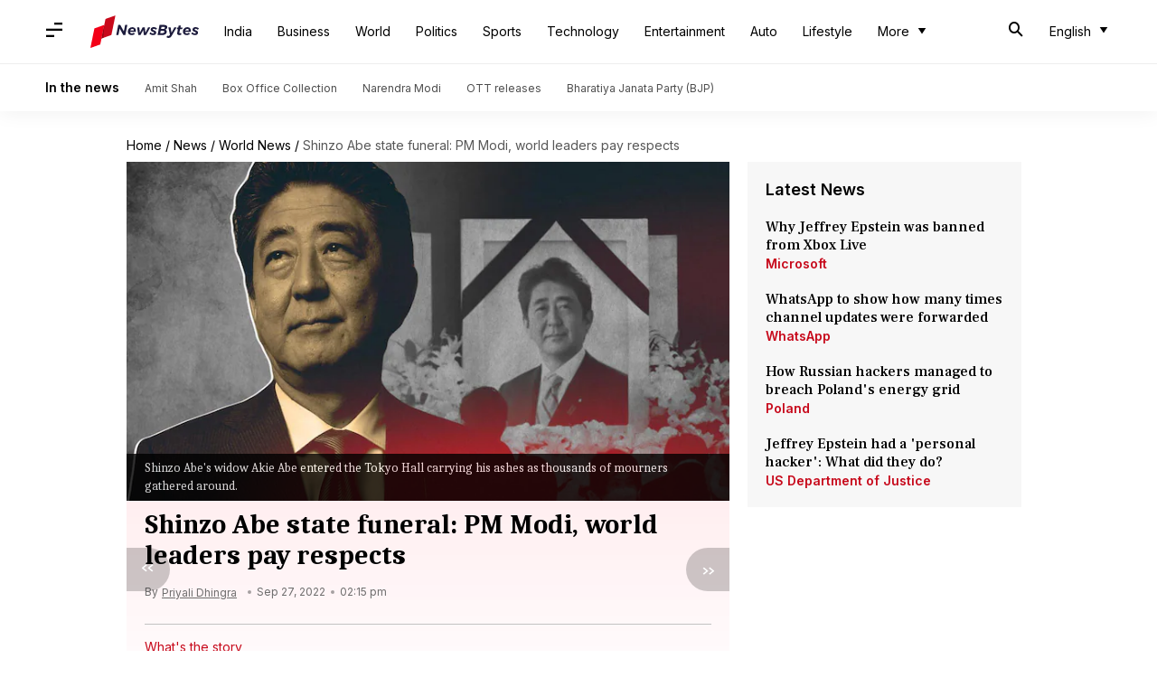

--- FILE ---
content_type: text/css
request_url: https://cf-cdn.newsbytesapp.com/assets/dynamic/build/timeline-v3b.Bu6RuEl4.css
body_size: 13379
content:
*,:before,:after{--tw-border-spacing-x: 0;--tw-border-spacing-y: 0;--tw-translate-x: 0;--tw-translate-y: 0;--tw-rotate: 0;--tw-skew-x: 0;--tw-skew-y: 0;--tw-scale-x: 1;--tw-scale-y: 1;--tw-pan-x: ;--tw-pan-y: ;--tw-pinch-zoom: ;--tw-scroll-snap-strictness: proximity;--tw-gradient-from-position: ;--tw-gradient-via-position: ;--tw-gradient-to-position: ;--tw-ordinal: ;--tw-slashed-zero: ;--tw-numeric-figure: ;--tw-numeric-spacing: ;--tw-numeric-fraction: ;--tw-ring-inset: ;--tw-ring-offset-width: 0px;--tw-ring-offset-color: #fff;--tw-ring-color: rgb(59 130 246 / .5);--tw-ring-offset-shadow: 0 0 #0000;--tw-ring-shadow: 0 0 #0000;--tw-shadow: 0 0 #0000;--tw-shadow-colored: 0 0 #0000;--tw-blur: ;--tw-brightness: ;--tw-contrast: ;--tw-grayscale: ;--tw-hue-rotate: ;--tw-invert: ;--tw-saturate: ;--tw-sepia: ;--tw-drop-shadow: ;--tw-backdrop-blur: ;--tw-backdrop-brightness: ;--tw-backdrop-contrast: ;--tw-backdrop-grayscale: ;--tw-backdrop-hue-rotate: ;--tw-backdrop-invert: ;--tw-backdrop-opacity: ;--tw-backdrop-saturate: ;--tw-backdrop-sepia: ;--tw-contain-size: ;--tw-contain-layout: ;--tw-contain-paint: ;--tw-contain-style: }::backdrop{--tw-border-spacing-x: 0;--tw-border-spacing-y: 0;--tw-translate-x: 0;--tw-translate-y: 0;--tw-rotate: 0;--tw-skew-x: 0;--tw-skew-y: 0;--tw-scale-x: 1;--tw-scale-y: 1;--tw-pan-x: ;--tw-pan-y: ;--tw-pinch-zoom: ;--tw-scroll-snap-strictness: proximity;--tw-gradient-from-position: ;--tw-gradient-via-position: ;--tw-gradient-to-position: ;--tw-ordinal: ;--tw-slashed-zero: ;--tw-numeric-figure: ;--tw-numeric-spacing: ;--tw-numeric-fraction: ;--tw-ring-inset: ;--tw-ring-offset-width: 0px;--tw-ring-offset-color: #fff;--tw-ring-color: rgb(59 130 246 / .5);--tw-ring-offset-shadow: 0 0 #0000;--tw-ring-shadow: 0 0 #0000;--tw-shadow: 0 0 #0000;--tw-shadow-colored: 0 0 #0000;--tw-blur: ;--tw-brightness: ;--tw-contrast: ;--tw-grayscale: ;--tw-hue-rotate: ;--tw-invert: ;--tw-saturate: ;--tw-sepia: ;--tw-drop-shadow: ;--tw-backdrop-blur: ;--tw-backdrop-brightness: ;--tw-backdrop-contrast: ;--tw-backdrop-grayscale: ;--tw-backdrop-hue-rotate: ;--tw-backdrop-invert: ;--tw-backdrop-opacity: ;--tw-backdrop-saturate: ;--tw-backdrop-sepia: ;--tw-contain-size: ;--tw-contain-layout: ;--tw-contain-paint: ;--tw-contain-style: }*,:before,:after{box-sizing:border-box;border-width:0;border-style:solid;border-color:#e5e7eb}:before,:after{--tw-content: ""}html,:host{line-height:1.5;-webkit-text-size-adjust:100%;-moz-tab-size:4;-o-tab-size:4;tab-size:4;font-family:ui-sans-serif,system-ui,sans-serif,"Apple Color Emoji","Segoe UI Emoji",Segoe UI Symbol,"Noto Color Emoji";font-feature-settings:normal;font-variation-settings:normal;-webkit-tap-highlight-color:transparent}body{margin:0;line-height:inherit}hr{height:0;color:inherit;border-top-width:1px}abbr:where([title]){-webkit-text-decoration:underline dotted;text-decoration:underline dotted}h1,h2,h3,h4,h5,h6{font-size:inherit;font-weight:inherit}a{color:inherit;text-decoration:inherit}b,strong{font-weight:bolder}code,kbd,samp,pre{font-family:ui-monospace,SFMono-Regular,Menlo,Monaco,Consolas,Liberation Mono,Courier New,monospace;font-feature-settings:normal;font-variation-settings:normal;font-size:1em}small{font-size:80%}sub,sup{font-size:75%;line-height:0;position:relative;vertical-align:baseline}sub{bottom:-.25em}sup{top:-.5em}table{text-indent:0;border-color:inherit;border-collapse:collapse}button,input,optgroup,select,textarea{font-family:inherit;font-feature-settings:inherit;font-variation-settings:inherit;font-size:100%;font-weight:inherit;line-height:inherit;letter-spacing:inherit;color:inherit;margin:0;padding:0}button,select{text-transform:none}button,input:where([type=button]),input:where([type=reset]),input:where([type=submit]){-webkit-appearance:button;background-color:transparent;background-image:none}:-moz-focusring{outline:auto}:-moz-ui-invalid{box-shadow:none}progress{vertical-align:baseline}::-webkit-inner-spin-button,::-webkit-outer-spin-button{height:auto}[type=search]{-webkit-appearance:textfield;outline-offset:-2px}::-webkit-search-decoration{-webkit-appearance:none}::-webkit-file-upload-button{-webkit-appearance:button;font:inherit}summary{display:list-item}blockquote,dl,dd,h1,h2,h3,h4,h5,h6,hr,figure,p,pre{margin:0}fieldset{margin:0;padding:0}legend{padding:0}ol,ul,menu{list-style:none;margin:0;padding:0}dialog{padding:0}textarea{resize:vertical}input::-moz-placeholder,textarea::-moz-placeholder{opacity:1;color:#9ca3af}input::placeholder,textarea::placeholder{opacity:1;color:#9ca3af}button,[role=button]{cursor:pointer}:disabled{cursor:default}img,svg,video,canvas,audio,iframe,embed,object{display:block;vertical-align:middle}img,video{max-width:100%;height:auto}[hidden]:where(:not([hidden=until-found])){display:none}.container{width:100%}@media (min-width: 640px){.container{max-width:640px}}@media (min-width: 768px){.container{max-width:768px}}@media (min-width: 1024px){.container{max-width:1024px}}@media (min-width: 1280px){.container{max-width:1280px}}@media (min-width: 1536px){.container{max-width:1536px}}.visible{visibility:visible}.static{position:static}.fixed{position:fixed}.absolute{position:absolute}.relative{position:relative}.sticky{position:sticky}.inset-0{top:0;right:0;bottom:0;left:0}.bottom-0{bottom:0}.bottom-24{bottom:6rem}.left-0{left:0}.left-1\/2{left:50%}.right-0{right:0}.right-6{right:1.5rem}.top-0{top:0}.top-1\/2{top:50%}.top-6{top:1.5rem}.z-10{z-index:10}.z-50{z-index:50}.-mx-2{margin-left:-.5rem;margin-right:-.5rem}.-mx-\[1\.25rem\]{margin-left:-1.25rem;margin-right:-1.25rem}.mx-2{margin-left:.5rem;margin-right:.5rem}.mx-auto{margin-left:auto;margin-right:auto}.my-4{margin-top:1rem;margin-bottom:1rem}.-mb-\[1\.25rem\]{margin-bottom:-1.25rem}.-ml-px{margin-left:-1px}.-mt-px{margin-top:-1px}.mb-3{margin-bottom:.75rem}.mb-4{margin-bottom:1rem}.ml-1{margin-left:.25rem}.ml-1\.5{margin-left:.375rem}.ml-12{margin-left:3rem}.ml-2{margin-left:.5rem}.ml-3{margin-left:.75rem}.ml-4{margin-left:1rem}.mr-2{margin-right:.5rem}.mr-3{margin-right:.75rem}.mt-10{margin-top:2.5rem}.mt-2{margin-top:.5rem}.mt-3{margin-top:.75rem}.mt-4{margin-top:1rem}.mt-5{margin-top:1.25rem}.mt-6{margin-top:1.5rem}.mt-8{margin-top:2rem}.line-clamp-2{overflow:hidden;display:-webkit-box;-webkit-box-orient:vertical;-webkit-line-clamp:2}.block{display:block}.inline-block{display:inline-block}.inline-flex{display:inline-flex}.table{display:table}.table-cell{display:table-cell}.table-row{display:table-row}.grid{display:grid}.contents{display:contents}.list-item{display:list-item}.\!hidden{display:none!important}.aspect-video{aspect-ratio:16 / 9}.h-1\/2{height:50%}.h-10{height:2.5rem}.h-12{height:3rem}.h-16{height:4rem}.h-2{height:.5rem}.h-5{height:1.25rem}.h-8{height:2rem}.h-\[400px\]{height:400px}.h-auto{height:auto}.h-full{height:100%}.max-h-\[200px\]{max-height:200px}.min-h-screen{min-height:100vh}.w-1\/2{width:50%}.w-10{width:2.5rem}.w-2\/3{width:66.666667%}.w-4{width:1rem}.w-5{width:1.25rem}.w-8{width:2rem}.w-auto{width:auto}.w-fit{width:-moz-fit-content;width:fit-content}.w-full{width:100%}.max-w-4xl{max-width:56rem}.max-w-6xl{max-width:72rem}.max-w-xl{max-width:36rem}.-translate-x-1\/2{--tw-translate-x: -50%;transform:translate(var(--tw-translate-x),var(--tw-translate-y)) rotate(var(--tw-rotate)) skew(var(--tw-skew-x)) skewY(var(--tw-skew-y)) scaleX(var(--tw-scale-x)) scaleY(var(--tw-scale-y))}.-translate-x-full{--tw-translate-x: -100%;transform:translate(var(--tw-translate-x),var(--tw-translate-y)) rotate(var(--tw-rotate)) skew(var(--tw-skew-x)) skewY(var(--tw-skew-y)) scaleX(var(--tw-scale-x)) scaleY(var(--tw-scale-y))}.-translate-y-1\/2{--tw-translate-y: -50%;transform:translate(var(--tw-translate-x),var(--tw-translate-y)) rotate(var(--tw-rotate)) skew(var(--tw-skew-x)) skewY(var(--tw-skew-y)) scaleX(var(--tw-scale-x)) scaleY(var(--tw-scale-y))}.translate-x-0{--tw-translate-x: 0px;transform:translate(var(--tw-translate-x),var(--tw-translate-y)) rotate(var(--tw-rotate)) skew(var(--tw-skew-x)) skewY(var(--tw-skew-y)) scaleX(var(--tw-scale-x)) scaleY(var(--tw-scale-y))}.translate-x-full{--tw-translate-x: 100%;transform:translate(var(--tw-translate-x),var(--tw-translate-y)) rotate(var(--tw-rotate)) skew(var(--tw-skew-x)) skewY(var(--tw-skew-y)) scaleX(var(--tw-scale-x)) scaleY(var(--tw-scale-y))}.rotate-180{--tw-rotate: 180deg;transform:translate(var(--tw-translate-x),var(--tw-translate-y)) rotate(var(--tw-rotate)) skew(var(--tw-skew-x)) skewY(var(--tw-skew-y)) scaleX(var(--tw-scale-x)) scaleY(var(--tw-scale-y))}.transform{transform:translate(var(--tw-translate-x),var(--tw-translate-y)) rotate(var(--tw-rotate)) skew(var(--tw-skew-x)) skewY(var(--tw-skew-y)) scaleX(var(--tw-scale-x)) scaleY(var(--tw-scale-y))}.cursor-default{cursor:default}.cursor-not-allowed{cursor:not-allowed}.cursor-pointer{cursor:pointer}.grid-cols-1{grid-template-columns:repeat(1,minmax(0,1fr))}.grid-cols-2{grid-template-columns:repeat(2,minmax(0,1fr))}.flex-col{flex-direction:column}.flex-wrap{flex-wrap:wrap}.items-center{align-items:center}.justify-end{justify-content:flex-end}.justify-center{justify-content:center}.justify-between{justify-content:space-between}.justify-items-center{justify-items:center}.gap-2{gap:.5rem}.gap-4{gap:1rem}.gap-6{gap:1.5rem}.space-x-2>:not([hidden])~:not([hidden]){--tw-space-x-reverse: 0;margin-right:calc(.5rem * var(--tw-space-x-reverse));margin-left:calc(.5rem * calc(1 - var(--tw-space-x-reverse)))}.space-x-3>:not([hidden])~:not([hidden]){--tw-space-x-reverse: 0;margin-right:calc(.75rem * var(--tw-space-x-reverse));margin-left:calc(.75rem * calc(1 - var(--tw-space-x-reverse)))}.space-x-4>:not([hidden])~:not([hidden]){--tw-space-x-reverse: 0;margin-right:calc(1rem * var(--tw-space-x-reverse));margin-left:calc(1rem * calc(1 - var(--tw-space-x-reverse)))}.space-y-2>:not([hidden])~:not([hidden]){--tw-space-y-reverse: 0;margin-top:calc(.5rem * calc(1 - var(--tw-space-y-reverse)));margin-bottom:calc(.5rem * var(--tw-space-y-reverse))}.space-y-4>:not([hidden])~:not([hidden]){--tw-space-y-reverse: 0;margin-top:calc(1rem * calc(1 - var(--tw-space-y-reverse)));margin-bottom:calc(1rem * var(--tw-space-y-reverse))}.break-all{word-break:break-all}.rounded{border-radius:.25rem}.rounded-full{border-radius:9999px}.rounded-lg{border-radius:.5rem}.rounded-md{border-radius:.375rem}.rounded-l-md{border-top-left-radius:.375rem;border-bottom-left-radius:.375rem}.rounded-r-md{border-top-right-radius:.375rem;border-bottom-right-radius:.375rem}.border{border-width:1px}.border-b{border-bottom-width:1px}.border-r{border-right-width:1px}.border-t{border-top-width:1px}.border-solid{border-style:solid}.border-\[\#c7091b\]{--tw-border-opacity: 1;border-color:rgb(199 9 27 / var(--tw-border-opacity, 1))}.border-blue-500{--tw-border-opacity: 1;border-color:rgb(59 130 246 / var(--tw-border-opacity, 1))}.border-gray-100{--tw-border-opacity: 1;border-color:rgb(243 244 246 / var(--tw-border-opacity, 1))}.border-gray-200{--tw-border-opacity: 1;border-color:rgb(229 231 235 / var(--tw-border-opacity, 1))}.border-gray-300{--tw-border-opacity: 1;border-color:rgb(209 213 219 / var(--tw-border-opacity, 1))}.border-gray-400{--tw-border-opacity: 1;border-color:rgb(156 163 175 / var(--tw-border-opacity, 1))}.bg-\[\#00000066\]{background-color:#0006}.bg-\[\]{background-color:}.bg-black{--tw-bg-opacity: 1;background-color:rgb(0 0 0 / var(--tw-bg-opacity, 1))}.bg-gray-100{--tw-bg-opacity: 1;background-color:rgb(243 244 246 / var(--tw-bg-opacity, 1))}.bg-gray-200{--tw-bg-opacity: 1;background-color:rgb(229 231 235 / var(--tw-bg-opacity, 1))}.bg-gray-300{--tw-bg-opacity: 1;background-color:rgb(209 213 219 / var(--tw-bg-opacity, 1))}.bg-gray-50{--tw-bg-opacity: 1;background-color:rgb(249 250 251 / var(--tw-bg-opacity, 1))}.bg-inherit{background-color:inherit}.bg-transparent{background-color:transparent}.bg-white{--tw-bg-opacity: 1;background-color:rgb(255 255 255 / var(--tw-bg-opacity, 1))}.bg-opacity-40{--tw-bg-opacity: .4}.bg-opacity-90{--tw-bg-opacity: .9}.bg-gradient-to-b{background-image:linear-gradient(to bottom,var(--tw-gradient-stops))}.bg-gradient-to-t{background-image:linear-gradient(to top,var(--tw-gradient-stops))}.from-black\/70{--tw-gradient-from: rgb(0 0 0 / .7) var(--tw-gradient-from-position);--tw-gradient-to: rgb(0 0 0 / 0) var(--tw-gradient-to-position);--tw-gradient-stops: var(--tw-gradient-from), var(--tw-gradient-to)}.from-transparent{--tw-gradient-from: transparent var(--tw-gradient-from-position);--tw-gradient-to: rgb(0 0 0 / 0) var(--tw-gradient-to-position);--tw-gradient-stops: var(--tw-gradient-from), var(--tw-gradient-to)}.to-gray-100{--tw-gradient-to: #f3f4f6 var(--tw-gradient-to-position)}.to-transparent{--tw-gradient-to: transparent var(--tw-gradient-to-position)}.object-cover{-o-object-fit:cover;object-fit:cover}.p-2\.5{padding:.625rem}.p-4{padding:1rem}.p-6{padding:1.5rem}.px-12{padding-left:3rem;padding-right:3rem}.px-2{padding-left:.5rem;padding-right:.5rem}.px-3\.5{padding-left:.875rem;padding-right:.875rem}.px-4{padding-left:1rem;padding-right:1rem}.px-5{padding-left:1.25rem;padding-right:1.25rem}.px-6{padding-left:1.5rem;padding-right:1.5rem}.py-10{padding-top:2.5rem;padding-bottom:2.5rem}.py-2{padding-top:.5rem;padding-bottom:.5rem}.py-3{padding-top:.75rem;padding-bottom:.75rem}.py-4{padding-top:1rem;padding-bottom:1rem}.py-5{padding-top:1.25rem;padding-bottom:1.25rem}.pb-4{padding-bottom:1rem}.pb-5{padding-bottom:1.25rem}.pb-6{padding-bottom:1.5rem}.pl-3\.5{padding-left:.875rem}.pl-4{padding-left:1rem}.pr-3\.5{padding-right:.875rem}.pt-10{padding-top:2.5rem}.pt-4{padding-top:1rem}.pt-5{padding-top:1.25rem}.pt-8{padding-top:2rem}.text-center{text-align:center}.font-sans{font-family:ui-sans-serif,system-ui,sans-serif,"Apple Color Emoji","Segoe UI Emoji",Segoe UI Symbol,"Noto Color Emoji"}.text-2xl{font-size:1.5rem;line-height:2rem}.text-3xl{font-size:1.875rem;line-height:2.25rem}.text-4xl{font-size:2.25rem;line-height:2.5rem}.text-\[50px\]{font-size:50px}.text-base{font-size:1rem;line-height:1.5rem}.text-lg{font-size:1.125rem;line-height:1.75rem}.text-sm{font-size:.875rem;line-height:1.25rem}.text-xl{font-size:1.25rem;line-height:1.75rem}.text-xs{font-size:.75rem;line-height:1rem}.font-bold{font-weight:700}.font-light{font-weight:300}.font-medium{font-weight:500}.font-semibold{font-weight:600}.uppercase{text-transform:uppercase}.capitalize{text-transform:capitalize}.leading-3{line-height:.75rem}.leading-4{line-height:1rem}.leading-5{line-height:1.25rem}.leading-6{line-height:1.5rem}.leading-7{line-height:1.75rem}.leading-\[0\]{line-height:0}.leading-\[18px\]{line-height:18px}.tracking-normal{letter-spacing:0em}.tracking-wider{letter-spacing:.05em}.text-black{--tw-text-opacity: 1;color:rgb(0 0 0 / var(--tw-text-opacity, 1))}.text-blue-600{--tw-text-opacity: 1;color:rgb(37 99 235 / var(--tw-text-opacity, 1))}.text-blue-700{--tw-text-opacity: 1;color:rgb(29 78 216 / var(--tw-text-opacity, 1))}.text-blue-800{--tw-text-opacity: 1;color:rgb(30 64 175 / var(--tw-text-opacity, 1))}.text-gray-200{--tw-text-opacity: 1;color:rgb(229 231 235 / var(--tw-text-opacity, 1))}.text-gray-300{--tw-text-opacity: 1;color:rgb(209 213 219 / var(--tw-text-opacity, 1))}.text-gray-400{--tw-text-opacity: 1;color:rgb(156 163 175 / var(--tw-text-opacity, 1))}.text-gray-500{--tw-text-opacity: 1;color:rgb(107 114 128 / var(--tw-text-opacity, 1))}.text-gray-600{--tw-text-opacity: 1;color:rgb(75 85 99 / var(--tw-text-opacity, 1))}.text-gray-700{--tw-text-opacity: 1;color:rgb(55 65 81 / var(--tw-text-opacity, 1))}.text-gray-800{--tw-text-opacity: 1;color:rgb(31 41 55 / var(--tw-text-opacity, 1))}.text-gray-900{--tw-text-opacity: 1;color:rgb(17 24 39 / var(--tw-text-opacity, 1))}.text-red-500{--tw-text-opacity: 1;color:rgb(239 68 68 / var(--tw-text-opacity, 1))}.text-white{--tw-text-opacity: 1;color:rgb(255 255 255 / var(--tw-text-opacity, 1))}.underline{text-decoration-line:underline}.antialiased{-webkit-font-smoothing:antialiased;-moz-osx-font-smoothing:grayscale}.opacity-50{opacity:.5}.shadow{--tw-shadow: 0 1px 3px 0 rgb(0 0 0 / .1), 0 1px 2px -1px rgb(0 0 0 / .1);--tw-shadow-colored: 0 1px 3px 0 var(--tw-shadow-color), 0 1px 2px -1px var(--tw-shadow-color);box-shadow:var(--tw-ring-offset-shadow, 0 0 #0000),var(--tw-ring-shadow, 0 0 #0000),var(--tw-shadow)}.shadow-lg{--tw-shadow: 0 10px 15px -3px rgb(0 0 0 / .1), 0 4px 6px -4px rgb(0 0 0 / .1);--tw-shadow-colored: 0 10px 15px -3px var(--tw-shadow-color), 0 4px 6px -4px var(--tw-shadow-color);box-shadow:var(--tw-ring-offset-shadow, 0 0 #0000),var(--tw-ring-shadow, 0 0 #0000),var(--tw-shadow)}.shadow-md{--tw-shadow: 0 4px 6px -1px rgb(0 0 0 / .1), 0 2px 4px -2px rgb(0 0 0 / .1);--tw-shadow-colored: 0 4px 6px -1px var(--tw-shadow-color), 0 2px 4px -2px var(--tw-shadow-color);box-shadow:var(--tw-ring-offset-shadow, 0 0 #0000),var(--tw-ring-shadow, 0 0 #0000),var(--tw-shadow)}.shadow-sm{--tw-shadow: 0 1px 2px 0 rgb(0 0 0 / .05);--tw-shadow-colored: 0 1px 2px 0 var(--tw-shadow-color);box-shadow:var(--tw-ring-offset-shadow, 0 0 #0000),var(--tw-ring-shadow, 0 0 #0000),var(--tw-shadow)}.ring-gray-300{--tw-ring-opacity: 1;--tw-ring-color: rgb(209 213 219 / var(--tw-ring-opacity, 1))}.filter{filter:var(--tw-blur) var(--tw-brightness) var(--tw-contrast) var(--tw-grayscale) var(--tw-hue-rotate) var(--tw-invert) var(--tw-saturate) var(--tw-sepia) var(--tw-drop-shadow)}.transition{transition-property:color,background-color,border-color,text-decoration-color,fill,stroke,opacity,box-shadow,transform,filter,backdrop-filter;transition-timing-function:cubic-bezier(.4,0,.2,1);transition-duration:.15s}.transition-all{transition-property:all;transition-timing-function:cubic-bezier(.4,0,.2,1);transition-duration:.15s}.transition-colors{transition-property:color,background-color,border-color,text-decoration-color,fill,stroke;transition-timing-function:cubic-bezier(.4,0,.2,1);transition-duration:.15s}.transition-shadow{transition-property:box-shadow;transition-timing-function:cubic-bezier(.4,0,.2,1);transition-duration:.15s}.duration-1000{transition-duration:1s}.duration-150{transition-duration:.15s}.duration-300{transition-duration:.3s}.ease-in-out{transition-timing-function:cubic-bezier(.4,0,.2,1)}.font-primary{font-family:var(--primary-font)}.font-secondary{font-family:var(--secondary-font)}.font-tertiary{font-family:var(--tertiary-font)}@media screen and (min-width: 768px){#header-nav .m-icon{padding-left:0}}@media screen and (max-width: 1024px){.hidden-in-touch{display:none}}.nbadvt-sticky{position:fixed;left:0;right:0;bottom:0;z-index:20;height:3rem;width:100%;align-items:center;justify-content:center;display:flex}.advt-embed{flex-direction:column;--tw-bg-opacity: 1;background-color:rgb(255 255 255 / var(--tw-bg-opacity, 1));display:flex}.nbadvt-sticky .advt-embed{background-color:transparent;overflow:scroll;scrollbar-width:none}.nbadvt-sticky .advt-embed .nbadvt{background-color:transparent;min-height:auto!important}.advt-embed .nbadvt,.advt-embed .nbadvt>div{flex-direction:column;align-items:center;justify-content:center;display:flex}.advt-embed .nbadvt>:first-child{height:auto;width:auto}.advt-embed .nbadvt{--tw-bg-opacity: 1;background-color:rgb(238 237 237 / var(--tw-bg-opacity, 1));min-height:300px}.partner-page .advt-embed:first-child .nbadvt,.main-event .advt-embed .nbadvt{min-height:340px}.advt-embed div p{margin-top:1rem;text-align:center;font-size:.75rem;line-height:1rem;margin-bottom:5px;font-family:var(--tertiary-font);color:var(--text-dove-grey)}.advt-final .advt-embed:first-child>div:first-child{max-height:unset}.advt-final{flex-direction:column;align-items:center;justify-content:center;padding-top:1.25rem;display:flex;padding-bottom:50px}aside .advt-embed{margin-bottom:.625rem}.advt-final .advt-embed{width:100%}aside .advt-embed div p,.main-event .advt-embed div p{margin:0;--tw-bg-opacity: 1;background-color:rgb(238 237 237 / var(--tw-bg-opacity, 1));padding-top:1rem;padding-bottom:1rem;padding-bottom:5px}.place-holder{align-items:flex-start;justify-content:center;border-radius:10px;padding:.875rem 1rem 1rem;font-family:var(--tertiary-font);display:flex;width:calc(100% - 50px)}.place-holder .svg-container{position:relative;margin-right:1rem;height:72px;width:97px;padding-right:1rem;border-right:1px solid rgba(0,0,0,.1)}.place-holder .svg-container svg{position:absolute}.place-holder .svg-container .text{text-align:right;font-size:19px;font-weight:800;line-height:1.3;--tw-text-opacity: 1;color:rgb(151 4 18 / var(--tw-text-opacity, 1))}.place-holder .pl-desc{font-size:.875rem;line-height:1.25rem;font-family:var(--tertiary-font);width:calc(100% - 120px);color:#333!important;word-break:break-word}.OUTBRAIN .ob-widget-header{display:none!important}#ob-sticky{--tw-bg-opacity: 1;background-color:rgb(255 255 255 / var(--tw-bg-opacity, 1))}.taboola-advt-container{height:100%;width:100%;padding-top:1.25rem}.taboola-advt-container>div{height:100%;min-height:250px;width:100%;border-radius:14px;--tw-bg-opacity: 1;background-color:rgb(255 255 255 / var(--tw-bg-opacity, 1));--tw-shadow: 0 0 10px 4px rgba(0,0,0,.06);--tw-shadow-colored: 0 0 10px 4px var(--tw-shadow-color);box-shadow:var(--tw-ring-offset-shadow, 0 0 #0000),var(--tw-ring-shadow, 0 0 #0000),var(--tw-shadow);outline-color:1px solid rgba(0,0,0,.05)}.bg-advt :first-child{--tw-bg-opacity: 1;background-color:rgb(255 255 255 / var(--tw-bg-opacity, 1))}*,*:before,*:after{box-sizing:border-box}a,p{--tw-text-opacity: 1;color:rgb(0 0 0 / var(--tw-text-opacity, 1));text-decoration-line:none}body,hr,h1,h2,h3,h4,p,ul{margin:0;padding:0}.hidden{display:none}img{width:100%}.content-wrapper{flex-direction:column;display:flex}@media (min-width: 1024px){.content-wrapper{flex-direction:row-reverse}}.content-wrapper main{width:100%}@media (min-width: 1024px){.content-wrapper main{width:66.666667%}}.content-wrapper aside{width:100%}@media (min-width: 768px){.content-wrapper aside{margin-top:1.25rem}}@media (min-width: 1024px){.content-wrapper aside{width:33.333333%;padding-left:1.25rem;padding-right:.625rem}}.content-wrapper aside>div:not(.advt-embed){display:none}@media (min-width: 1024px){.content-wrapper aside>div:not(.advt-embed){display:block}.content-wrapper main aside{display:none}}.content-wrapper main aside>div:not(.advt-embed){display:block}.px-pr-4{padding-left:4%;padding-right:4%}@media screen and (min-width: 768px){.content-wrapper{width:92%;max-width:1200px;margin-left:auto;margin-right:auto}}:root{--bg-primary: #fff;--bg-dark: #f7f7f7;--bg-acadia: #4d4d4d;--bg-dove-grey: #6e6d6d;--bg-light-pink: #ffeef0;--bg-pale-lavender: #edecee;--bg-default-dk: #f30017;--bg-zircon: #e3e4e7;--bg-ink-dk: #000;--bg-light-red: #ffeff0;--bg-brand: #f30017;--text-ink-dk: #000;--text-lt: #222222;--text-suva-grey: #8b8b8b;--text-kermit-green-dk: #275601;--text-primary: #fff;--text-dove-grey: #6e6d6d;--text-brand: #f30017;--text-venetian-red: #c7091b;--text-lt-grey: #edecee;--text-night-rider: #333;--text-acadia: #4d4d4d;--text-link: #064893;--text-dummy: #064893}.cl-ink-dk{--tw-text-opacity: 1;color:rgb(0 0 0 / var(--tw-text-opacity, 1))}.drdown-box{position:absolute;width:100%;overflow-x:hidden;overflow-y:scroll;--tw-bg-opacity: 1;background-color:rgb(255 255 255 / var(--tw-bg-opacity, 1));padding-top:.625rem;padding-bottom:.625rem;min-width:160px;max-height:230px;box-shadow:0 10px 24px #0000001a;overflow:-moz-scrollbars-none;-ms-overflow-style:none;animation-duration:.1s;animation-fill-mode:both;animation-name:slideInDownPd;z-index:1}.drdown-box::-webkit-scrollbar{width:0}.drdown-parent{font-family:var(--primary-font);overflow:initial;display:inline-block;position:relative}.drdown-parent .b-sel{display:inline-block;padding:14px 0;background-color:transparent}.drdown-parent .d-icon{font-size:16px;margin-left:6px}.drdown-parent .drdown-selector{border-width:0px;--tw-text-opacity: 1;color:rgb(0 0 0 / var(--tw-text-opacity, 1));font-family:var(--primary-font);display:inline-block;cursor:pointer;padding:14px 0;background-color:transparent}.drdown-parent .drdown-selector .label{font-size:.875rem;line-height:1.25rem;font-family:var(--primary-font);font-family:var(--tertiary-font);color:#222}.drdown-parent .drdown-selector .title{font-size:.875rem;line-height:1.25rem;font-family:var(--tertiary-font)}.drdown-parent .drdown-box{width:100%;overflow:scroll;overflow-x:hidden;overflow:-moz-scrollbars-none;-ms-overflow-style:none}.drdown-parent .drdown-box::-webkit-scrollbar{width:0}.drdown-parent .drdown-box{animation-duration:.2s;animation-fill-mode:both;position:absolute;z-index:1;background-color:#fff;min-width:160px;max-height:230px;padding-top:10px;padding-bottom:10px;border-radius:10px;box-shadow:0 10px 24px #0000001a}.drdown-parent .drdown-box>a{display:block;padding:.75rem 1.25rem;font-family:var(--tertiary-font);color:#4d4d4d}.drdown-parent .drdown-box>a:hover{font-size:.875rem;line-height:1.25rem;font-family:var(--tertiary-font);background-color:#edf5ff;color:#000}.drdown-selector:hover+.drdown-box,.drdown-parent:hover .drdown-box{display:block}.drdown-selector *{pointer-events:none}.drdown-selector-hoverable:hover .drdown-box{display:block!important}.ent-fade-in{animation-name:fadeIn}input[type=text]{font-size:16px}.hidden,#header-nav .top-bar[data-search=off].touch-screen .search-bar{display:none}.box-shdw-header{box-shadow:0 2px 22px #0000000f}#header-nav .s-icon{padding:.875rem 1rem;margin:2px 10px 0 0;font-size:16px}#header-nav .top-bar.lg-screen[data-search=off] .search-bar{display:none}#header-nav .sd-upper{padding:16px 20px 30px}#header-nav .sd-upper .c-icon{padding:14px;font-size:22px;cursor:pointer}#header-nav .sd-upper .lg-bttn{color:#fff;background-color:#0053b3;border-radius:10px;text-align:center;padding:14px 30px;cursor:pointer}#header-nav .sd-upper .sg-img{border-radius:50%;width:50px;height:50px}#header-nav .c-accordion{padding:20px 20px 30px}body[data-side-drawer=on] #header-nav .side-nav,body[data-side-drawer=on] .complete-tint{display:block!important}.ovr-hidden{overflow:hidden}@keyframes slideInLeft{0%{transform:translate3d(-100%,0,0);visibility:visible}to{transform:translateZ(0)}}.ent-slide-left{animation-name:slideInLeft}@keyframes slideInDownMg{0%{margin-top:0;opacity:0}to{margin-top:10px;opacity:1}}.ent-slide-down-mg{animation-name:slideInDownMg}#header-nav .top-bar.lg-screen ul[data-cname=list-hdBttns] li:first-child{margin-left:14px}#header-nav .top-bar.lg-screen ul[data-cname=list-hdBttns] li{display:inline-block}#header-nav .top-bar.lg-screen ul[data-cname=list-hdBttns] li .sel{display:block;background-color:#fff;padding:10px 14px;border-radius:10px;color:#000;cursor:pointer}#header-nav .top-bar.touch-screen[data-search=off] .search-bar{display:none}#header-nav .top-bar.touch-screen[data-search=on] .search-bar{display:flex}#header-nav .top-bar.lg-screen[data-search=on] .first-tier{display:none}.search-bar input:focus-visible{outline-width:0}@keyframes slideInDownPd{0%{padding-top:0;opacity:0}to{padding-top:10px;opacity:1}}@keyframes fadeIn{0%{opacity:0}to{opacity:1}}.drdown-box .hoverable-item:hover{background-color:#edf5ff}.drdown-box .hoverable-item{display:block;padding:.75rem 1.25rem;font-size:.875rem;line-height:1.25rem;font-family:var(--tertiary-font);color:#4d4d4d}.drdown-box .hoverable-item:hover{color:#000}.drdown-box .hoverable-item.selected{background-color:#edf5ff}.drdown-box.right{right:0}.drdown-selector-hoverable{position:relative;display:inline-block;font-family:var(--primary-font)}.drdown-selector-hoverable .selector{display:block;cursor:pointer;--tw-bg-opacity: 1;background-color:rgb(255 255 255 / var(--tw-bg-opacity, 1));padding:.625rem .875rem;--tw-text-opacity: 1;color:rgb(0 0 0 / var(--tw-text-opacity, 1));border-radius:10px}.drdown-selector-hoverable .selector:hover{background-color:#edf5ff}.selector-label{font-size:.875rem;line-height:1.25rem;line-height:18px;font-family:var(--tertiary-font)}.selector .title-container{display:flex}.selector-title{font-size:.875rem;line-height:1.25rem;line-height:18px;font-family:var(--tertiary-font)}.nb-icon-drop-more{margin-left:.375rem;font-size:.875rem;line-height:1.25rem}@media screen and (min-width: 768px){.cover-card-title{font-size:30px;line-height:34px;font-weight:600;letter-spacing:.1px}}#header-nav{--tw-bg-opacity: 1;background-color:rgb(255 255 255 / var(--tw-bg-opacity, 1))}#header-nav .top-nav .clickable-logo{margin-left:30px}.clickable-logo .title{display:block;width:120px}.search-bar input{width:100%;border-width:0px;font-size:1rem;line-height:1.5rem;font-family:var(--tertiary-font)}.search-bar .nb-icon-cancel{color:#222}.search-bar{font-size:1rem;line-height:1.5rem;font-family:var(--tertiary-font)}.search-bar .s-query{width:100%;padding:12px 0}.second-tier{position:relative;border-bottom:1px solid #eeeded}.second-tier .wrapper{padding-top:.625rem;padding-bottom:.625rem}.wrapper .wrapper-item{flex-wrap:wrap;align-items:center;display:flex}.root-title .second-tier{margin-right:.875rem;font-size:.875rem;line-height:1.25rem;font-family:var(--tertiary-font)}.wrapper-item .sep,.wrapper-item .link-item{font-size:.875rem;line-height:1.25rem;font-family:var(--tertiary-font)}.link-item.selected{font-weight:700}.wrapper-item .gd-tint-white-white0-white100-half{position:absolute;right:0;top:0;bottom:0;width:16.666667%}.animation-dur-scale-3{animation-duration:.3s;animation-fill-mode:both}.animation-dur-scale-4{animation-duration:.4s;animation-fill-mode:both}.hide-native-scrollbar{overflow:-moz-scrollbars-none;-ms-overflow-style:none}.hide-native-scrollbar::-webkit-scrollbar{width:0}.solid-tint-black-black80{position:fixed;top:0;bottom:0;left:0;right:0;z-index:3;height:100%;width:100%;animation-name:fadeIn;animation-duration:.3s;animation-fill-mode:both;display:none;background:#000c}.side-nav{position:fixed;top:0;bottom:0;left:0;z-index:4;width:100%;overflow:scroll;overflow-x:hidden;--tw-bg-opacity: 1;background-color:rgb(255 255 255 / var(--tw-bg-opacity, 1));font-family:var(--primary-font);animation-duration:.3s;animation-fill-mode:both;overflow:-moz-scrollbars-none;-ms-overflow-style:none}.side-nav::-webkit-scrollbar{width:0}.side-nav{max-width:380px}#header-nav .side-nav ul.list-sprofiles li>a{padding-left:14px;padding-right:14px;font-size:20px;color:#000}.side-nav .logo-container{align-items:center;justify-content:space-between;display:flex}.side-nav .clickable-logo{padding-top:.625rem;padding-bottom:.625rem}.side-nav ul{list-style-type:none}.side-nav .d-link{color:#064893}#header-nav .top-bar.touch-screen .search-bar .cr-icon{font-size:24px;padding:12px;margin-left:12px}.login-module{margin-top:1.25rem}.login-module .login{font-size:.875rem;line-height:1.25rem;font-weight:700;font-family:var(--tertiary-font)}.login-module .signed-in-user{align-items:flex-start;display:flex}.user{margin-left:.625rem;flex-direction:column;font-size:.875rem;line-height:1.25rem;font-weight:700;--tw-text-opacity: 1;color:rgb(0 0 0 / var(--tw-text-opacity, 1));font-family:var(--tertiary-font);display:flex}.user .userText{text-transform:uppercase;--tw-text-opacity: 1;color:rgb(0 0 0 / var(--tw-text-opacity, 1))}.text-logout{margin-top:.125rem;cursor:pointer;font-size:.75rem;line-height:1rem;font-weight:700;font-family:var(--tertiary-font);color:#064893}.other-links,.app-link,.social-profiles{padding-left:1.25rem;padding-right:1.25rem;padding-bottom:30px;padding-top:30px}.social-profiles .title{font-family:var(--tertiary-font);color:#4d4d4d}.social-profiles ul{display:flex;padding-top:24px;margin-left:-15px;margin-right:-15px}#header-nav .nb-icon-facebook:after{background-image:url(https://www.svgrepo.com/show/503338/facebook.svg)}#header-nav .nb-icon-twitter:after{background-image:url(https://www.svgrepo.com/show/503575/social-twitter.svg)}#header-nav .nb-icon-linkedin:after{background-image:url(https://www.svgrepo.com/show/503573/social-linkedin.svg)}.s-s-lk{color:#064893}.s-s-lk .icon{margin-left:6px}.app-link a{display:flex;color:var(--text-link)}.app-link a .title{font-size:.875rem;line-height:1.25rem;font-weight:700;font-family:var(--tertiary-font)}.alice-blue-bg-hover:hover{background-color:#edf5ff}.accordion-slab .title{display:block;cursor:pointer;padding:.625rem .625rem 1.25rem;font-size:1rem;line-height:1.5rem;font-weight:700;font-family:var(--tertiary-font)}.accordion-slab .title:hover{background-color:#edf5ff}.accordion-slab .title{border-radius:10px;font-weight:600}.accordion-slab .accordian-selector{display:flex;cursor:pointer;flex-direction:row;flex-wrap:wrap;justify-content:space-between;padding:.625rem}.accordion-slab .accordian-selector:hover{background-color:#edf5ff}.accordion-slab .accordian-selector{display:flex;border-radius:10px}.accordion-slab .accordian-selector .title{font-size:1.125rem;line-height:1.75rem;font-weight:700;font-family:var(--tertiary-font)}.nb-icon-drop-more{font-size:1rem;line-height:1rem;height:18px}.depth-indicator{display:block;cursor:pointer;padding:.625rem;font-size:.875rem;line-height:1.25rem}.depth-indicator:hover{background-color:#edf5ff}.depth-indicator{border-radius:10px}.other-links .title{font-size:.875rem;line-height:1.25rem;font-family:var(--tertiary-font);color:#222}.other-links ul{flex-direction:column;display:flex}ul li a{display:flex}ul li a title{font-size:.875rem;line-height:1.25rem;font-weight:700;font-family:var(--tertiary-font)}.social-profiles{padding-left:1.25rem;padding-right:1.25rem;padding-bottom:30px;padding-top:30px}.social-profiles .title{font-size:.875rem;line-height:1.25rem;font-family:var(--tertiary-font);color:#222}.p-story-events .event-card .content p,.p-story-events .event-card p.content{overflow-wrap:break-word;font-size:1.25rem;line-height:1.75rem;line-height:26px}@media (min-width: 768px){.p-story-events .event-card .content p,.p-story-events .event-card p.content{font-size:1.125rem;line-height:1.75rem;line-height:26px}}.p-story-events .event-card .ticker{padding-bottom:0}@media (min-width: 768px){.p-story-events .event-card h3{font-size:1.25rem;line-height:1.75rem;line-height:26px}}.p-story-events .event-card h3{padding-top:0}.instagram-media{margin-top:1.25rem;margin-bottom:1.25rem}#footer{margin-top:1.25rem;--tw-bg-opacity: 1;background-color:rgb(0 0 0 / var(--tw-bg-opacity, 1));padding-bottom:3rem;--tw-text-opacity: 1;color:rgb(255 255 255 / var(--tw-text-opacity, 1))}#footer a{--tw-text-opacity: 1;color:rgb(255 255 255 / var(--tw-text-opacity, 1))}#footer .supporting-links{flex-direction:row;padding-top:2rem;margin-left:-10px;margin-right:-10px}#footer .supporting-links .item{width:100%;flex-direction:row;flex-wrap:wrap;font-size:.875rem;line-height:1.25rem;font-family:var(--tertiary-font);display:flex}#footer .supporting-links .item a{display:block;padding-left:.625rem;padding-right:.625rem;min-width:50px;margin-top:18px;color:#8b8b8b}#footer .links-container{flex-direction:row;flex-wrap:wrap;padding-top:.625rem;--tw-text-opacity: 1;color:rgb(255 255 255 / var(--tw-text-opacity, 1));display:flex;margin-left:-10px;margin-right:-10px}#footer .links-container a{margin-top:.625rem;padding-left:.625rem;padding-right:.625rem;font-size:.875rem;line-height:1.25rem;font-family:var(--tertiary-font);min-width:50px}#footer .text{padding-top:1.25rem;font-size:.875rem;line-height:1.25rem;font-family:var(--tertiary-font);color:#8b8b8b}#footer .social-profiles{flex-direction:row;flex-wrap:wrap;padding-top:.625rem;padding-right:.625rem;padding-left:0;display:flex;margin-left:-10px;margin-right:-10px;color:#8b8b8b}#footer .social-profiles .title{margin-top:.625rem;padding-left:.625rem;padding-right:.625rem;font-size:.875rem;line-height:1.25rem;--tw-text-opacity: 1;color:rgb(255 255 255 / var(--tw-text-opacity, 1));font-family:var(--tertiary-font)}#footer .social-profiles a{margin-top:.625rem;align-items:center;padding-left:.625rem;padding-right:.625rem;display:flex}#footer .social-profiles a>*{pointer-events:none}#footer .footer-text{padding-top:3rem;font-size:.875rem;line-height:1.25rem;font-family:var(--tertiary-font)}@media (min-width: 768px){#footer .footer-text{padding-top:1.75rem}}#footer .footer-text{color:#8b8b8b}#footer .social-links{flex-direction:row;flex-wrap:wrap;justify-content:space-between;padding-top:1.75rem;display:flex}.social-share{margin-top:1.25rem;width:100%;justify-content:center;display:flex}.social-share .item{padding-left:.625rem;padding-right:.625rem}.social-share .item a{height:2.5rem;width:2.5rem;align-items:center;justify-content:center;border-radius:9999px;--tw-text-opacity: 1;color:rgb(0 0 0 / var(--tw-text-opacity, 1));display:flex;background-color:#f2f2f2}.social-share .item a .icon-item{font-size:1rem;line-height:1.5rem}#footer-aligned-banner{margin-top:1.25rem;margin-bottom:-1.25rem;padding-top:1.25rem;padding-bottom:1.25rem}@media (min-width: 768px){#footer-aligned-banner{padding-top:0;padding-bottom:0}}#footer-aligned-banner{background-color:#bec8c9}.banner-wrapper{width:92%;max-width:1200px;margin-left:auto;margin-right:auto}.banner-wrapper .content{align-items:center;justify-content:space-between;--tw-text-opacity: 1;color:rgb(0 0 0 / var(--tw-text-opacity, 1));padding-left:4%;padding-right:4%;display:flex}@media (min-width: 768px){.banner-wrapper .content{padding-left:0;padding-right:0}}.banner-wrapper .content .items{flex-grow:1;flex-direction:column;justify-content:space-around;display:flex}@media (min-width: 768px){.banner-wrapper .content .items{flex-direction:row}}.banner-wrapper .content .items .item{margin-top:.625rem;font-size:1.125rem;line-height:1.75rem;font-family:var(--primary-font)}.banner-wrapper .content .items .item:first-child{margin-top:0}@media (min-width: 768px){.banner-wrapper .content .items .item{margin-top:0}}.banner-wrapper .content .fig-container{height:100px;width:33.333333%}@media (min-width: 768px){.banner-wrapper .content .fig-container{width:16.666667%}}.banner-wrapper .content .fig-container figure{height:100%;background-position:center;background-size:cover;background-repeat:no-repeat}@media screen and (min-width: 1024px){#header-nav .top-nav .clickable-logo{margin-left:15px}.sticky-button.navigation-events,.sticky-button.simplify{right:calc(calc(100% - min(92%,1000px)) /2 + calc(min(92%,1000px)/ 3) + 40px)}}.nav-an{position:sticky;width:100%;align-items:center;justify-content:space-between;display:flex}@media (min-width: 1024px){.nav-an{max-width:1000px}}.nav-an{z-index:50;bottom:4.125rem}.nav-an .item>svg{height:1.25rem;width:1.25rem;--tw-text-opacity: 1;color:rgb(255 255 255 / var(--tw-text-opacity, 1))}.nav-an .item{height:3rem;align-items:center;justify-content:center;transition-property:all;transition-timing-function:cubic-bezier(.4,0,.2,1);transition-duration:.3s;display:flex;overflow:hidden}.nav-an .item:hover{--tw-bg-opacity: 1;background-color:rgb(220 38 38 / var(--tw-bg-opacity, 1))}.nav-an .item{width:3rem;transition-property:width,background-color}.nav-an .next.item{padding-right:.75rem;padding-left:.75rem}.nav-an .next.item span{font-size:.875rem;line-height:1.25rem;font-weight:500;--tw-text-opacity: 1;color:rgb(255 255 255 / var(--tw-text-opacity, 1));font-family:var(--tertiary-font);margin-top:5px;white-space:nowrap;opacity:0;width:0;padding-left:0;transition:opacity .6s ease,width .6s ease,padding-left .6s ease}.nav-an .next.item span.expanded{width:38px;opacity:1;padding-left:10px}.nav-an .next.item:hover,.nav-an .next.item:has(span:not([style*="display: none"])){width:auto;min-width:3rem}.nav-an .next.item:hover span,.nav-an .next.item:has(span:not([style*="display: none"])) span{transform:translate(0)}.nav-an .prev{border-top-right-radius:9999px;border-bottom-right-radius:9999px}.nav-an .next{border-top-left-radius:9999px;border-bottom-left-radius:9999px}.p-story-heading .info,.main-event .info{margin-bottom:1rem;flex-direction:row;justify-content:space-between;padding-left:1rem;padding-right:1rem;padding-top:.5rem;display:flex;font-family:Helvetica;opacity:.8}.p-story-heading .info .category,.main-event .info .category{display:flex;flex-direction:row}.p-story-heading .info .category>:not([hidden])~:not([hidden]),.main-event .info .category>:not([hidden])~:not([hidden]){--tw-space-x-reverse: 0;margin-right:calc(.25rem * var(--tw-space-x-reverse));margin-left:calc(.25rem * calc(1 - var(--tw-space-x-reverse)))}.p-story-heading .info .category,.main-event .info .category{font-size:.75rem;line-height:1rem;font-family:var(--tertiary-font);display:flex}.p-story-heading .tag-container,.main-event .tag-container{position:absolute;bottom:0;margin-bottom:1.5rem;align-items:center;--tw-bg-opacity: 1;background-color:rgb(0 0 0 / var(--tw-bg-opacity, 1));padding:.375rem 1.25rem;font-size:.75rem;line-height:1rem;--tw-text-opacity: 1;color:rgb(255 255 255 / var(--tw-text-opacity, 1));opacity:.8;font-family:var(--tertiary-font);display:flex}.p-story-heading .tag,.main-event .tag{padding-right:.25rem;font-weight:600;font-family:var(--tertiary-font);display:flex}.p-story-heading .timestamp,.main-event .timestamp{font-family:var(--tertiary-font)}.v3a .main-event .timestamp{font-size:.75rem;line-height:1rem;font-weight:400}.p-story-heading .title-container,.main-event .title-container{position:relative;border-radius:.75rem;--tw-bg-opacity: 1;background-color:rgb(255 255 255 / var(--tw-bg-opacity, 1));padding:1rem;padding-bottom:0;margin-top:-20px}.p-story-heading .content{padding-left:1rem;padding-right:1rem;padding-bottom:1.25rem}.p-story-heading .content p,.p-story-heading .content{overflow-wrap:break-word;line-height:26px;font-family:var(--secondary-font);font-size:min(6vw,18px)}.main-event img{display:none}.instagram-media,.twitter-tweet{overflow-wrap:break-word}.instagram-media{border-width:0px;--tw-bg-opacity: 1;background-color:rgb(255 255 255 / var(--tw-bg-opacity, 1));padding:0;box-shadow:0 0 1px #00000080,0 1px 10px #00000026;border-radius:3px;max-width:658px;min-width:235px;width:calc(100% - 2px);width:-webkit-calc(100% - 2px);margin:1px}.p-story-events{border-width:1px;border-left-width:0px;border-right-width:0px;border-style:solid;--tw-border-opacity: 1;border-color:rgb(209 213 219 / var(--tw-border-opacity, 1));padding-left:1.25rem;padding-right:1.25rem;padding-bottom:.25rem;font-family:var(--secondary-font)}.p-story-events .advt-embed .ticker{margin-left:0;width:100%;justify-content:center;background-image:none}.p-story-events .advt-embed .ticker .nbadvt-title{padding-left:0;color:#6e6d6d}.p-story-events .event-card{margin-top:1.25rem;flex-direction:column;border-width:1px;border-top-width:0px;border-bottom-width:0px;border-style:solid;--tw-border-opacity: 1;border-color:rgb(209 213 219 / var(--tw-border-opacity, 1));--tw-bg-opacity: 1;background-color:rgb(255 255 255 / var(--tw-bg-opacity, 1));padding:.625rem 1rem 1rem;display:flex;border-bottom:0;border-top:0;margin-left:0;margin-right:0;box-shadow:0 4px 16px #6e6d6d26;border-radius:6px}.p-story-events .event-card .ticker,.p-story-events .advt-embed .ticker{position:relative;width:-moz-max-content;width:max-content;flex-direction:row;align-items:center;padding-left:1rem;display:flex;margin-left:-16px;background-image:linear-gradient(to right,#ffeff1,#fff);height:22px}.p-story-events .event-card .ticker p,.p-story-events .advt-embed .ticker p.nbadvt-title{margin-top:0;text-align:center;font-size:.875rem;line-height:1.25rem;line-height:18px;font-family:var(--tertiary-font);color:var(--text-venetian-red)}.p-story-events .event-card .ticker span{position:absolute;left:0;margin-left:-1.23rem;height:1.25rem;width:.375rem;border-radius:.5rem;background:var(--text-venetian-red)}.p-story-events .event-card h3{margin-top:.25rem;margin-bottom:.5rem;font-size:1.25rem;line-height:1.75rem;font-weight:600;--tw-text-opacity: 1;color:rgb(51 51 51 / var(--tw-text-opacity, 1));font-family:var(--primary-font)}.p-story-events .event-card .content{margin-bottom:1rem;display:flex;flex-direction:column}.p-story-events .event-card .content>:not([hidden])~:not([hidden]){--tw-space-y-reverse: 0;margin-top:calc(.75rem * calc(1 - var(--tw-space-y-reverse)));margin-bottom:calc(.75rem * var(--tw-space-y-reverse))}.p-story-events .event-card .content{display:flex}.p-story-heading p.content,.p-story-events .event-card p.content,.main-event p.content,.p-story-events .event p.content{display:inline-block;white-space:pre-line}.p-story-events .event-card .content,.p-story-events .event-card .content p,.p-story-events .event .content,.p-story-events .event .content p{overflow-wrap:break-word;font-size:1.125rem;line-height:1.75rem;line-height:26px;--tw-text-opacity: 1;color:rgb(34 34 34 / var(--tw-text-opacity, 1))}.p-story-events .event-card .content p a,.p-story-events .event-card .content a{color:var(--text-link);text-decoration:underline!important}.p-story-events .end{position:relative;flex-direction:column;align-items:center;justify-content:space-between;display:flex}.p-story-events .end hr{border-color:#d7d7d7}.p-story-events .card-stats,.stats-final .card-stats{width:100%;justify-content:center;padding-top:.75rem;font-size:.875rem;line-height:1.25rem;font-weight:600;font-family:var(--tertiary-font);display:flex;border-top:1px solid #d7d7d7}.p-story-events .advt-embed{margin-top:1.25rem;flex-direction:column;justify-content:space-between;border-top-width:0px;border-bottom-width:0px;border-style:solid;--tw-border-opacity: 1;border-color:rgb(209 213 219 / var(--tw-border-opacity, 1));--tw-bg-opacity: 1;background-color:rgb(255 255 255 / var(--tw-bg-opacity, 1));padding:.625rem 1rem 1rem;display:flex;border-bottom:0;border-top:0;margin-left:0;margin-right:0;box-shadow:0 4px 16px #6e6d6d26;border-radius:6px}.p-story-events .poll{margin-bottom:2rem;display:flex;flex-direction:column}.p-story-events .poll>:not([hidden])~:not([hidden]){--tw-space-y-reverse: 0;margin-top:calc(1rem * calc(1 - var(--tw-space-y-reverse)));margin-bottom:calc(1rem * var(--tw-space-y-reverse))}.p-story-events .poll{display:flex}.p-story-events .poll .progress-bar{position:absolute;top:0;left:0;right:0;height:100%;transition:width .5s ease-out;width:0%}.p-story-events .poll .event{display:flex;flex-direction:column}.p-story-events .poll .event>:not([hidden])~:not([hidden]){--tw-space-y-reverse: 0;margin-top:calc(.5rem * calc(1 - var(--tw-space-y-reverse)));margin-bottom:calc(.5rem * var(--tw-space-y-reverse))}.p-story-events .poll .event{border-width:1px;border-style:solid;padding:1rem;font-family:var(--tertiary-font);display:flex;border-color:var(--text-lt-grey)}.p-story-events .poll .event a{display:flex;flex-direction:row;align-items:center;justify-content:center}.p-story-events .poll .event a>:not([hidden])~:not([hidden]){--tw-space-x-reverse: 0;margin-right:calc(.5rem * var(--tw-space-x-reverse));margin-left:calc(.5rem * calc(1 - var(--tw-space-x-reverse)))}.p-story-events .poll .event a{font-size:1.125rem;line-height:1.75rem;font-weight:600;display:flex}.p-story-events .poll .event a img{width:33.333333%;-o-object-fit:cover;object-fit:cover}.p-story-events .poll .aux-text{font-family:var(--tertiary-font);color:var(--text-link)}.p-story-events .poll .poll-card-option{position:relative;flex-direction:row;justify-content:space-between;border-width:1px;border-style:solid;--tw-bg-opacity: 1;background-color:rgb(255 255 255 / var(--tw-bg-opacity, 1));padding:.875rem 1rem;font-family:var(--tertiary-font);display:flex;border-color:var(--text-lt-grey)}.p-story-events .poll .poll-card-option .title{z-index:1;font-size:.875rem;line-height:1.25rem;font-weight:700;color:var(--text-link)}.p-story-events .poll .event .img-container{display:flex;flex-direction:row}.p-story-events .poll .event .img-container>:not([hidden])~:not([hidden]){--tw-space-x-reverse: 0;margin-right:calc(.5rem * var(--tw-space-x-reverse));margin-left:calc(.5rem * calc(1 - var(--tw-space-x-reverse)))}.p-story-events .poll .event .img-container{display:flex}.p-story-events .poll .poll-card-option .subtitle{z-index:1}.p-story-events .poll-result{font-family:var(--tertiary-font);color:var(--text-suva-grey)}.p-story-events .scroll-top{margin-top:1.25rem;cursor:pointer;align-items:center;justify-content:center;font-size:.875rem;line-height:1.25rem;font-weight:600;font-family:var(--tertiary-font);display:flex}.p-story-events .scroll-top span{margin-left:.25rem;color:var(--text-venetian-red)}.breadcrumbs{overflow:hidden;text-overflow:ellipsis;white-space:nowrap;padding-top:1.25rem;font-size:.875rem;line-height:1.25rem;flex-direction:column;display:flex}@media (min-width: 1024px){.breadcrumbs{flex-direction:row-reverse}}.breadcrumbs main{width:100%}@media (min-width: 1024px){.breadcrumbs main{width:66.666667%}}.breadcrumbs aside{width:100%}@media (min-width: 768px){.breadcrumbs aside{margin-top:1.25rem}}@media (min-width: 1024px){.breadcrumbs aside{width:33.333333%;padding-left:1.25rem;padding-right:.625rem}}.breadcrumbs aside>div:not(.advt-embed){display:none}@media (min-width: 1024px){.breadcrumbs aside>div:not(.advt-embed){display:block}.breadcrumbs main aside{display:none}}.breadcrumbs main aside>div:not(.advt-embed){display:block}.breadcrumbs{padding-left:4%;padding-right:4%}@media screen and (min-width: 768px){.breadcrumbs{width:92%;max-width:1200px;margin-left:auto;margin-right:auto}}.breadcrumbs{margin-top:.625rem}@media (min-width: 1024px){.breadcrumbs{max-width:1000px}}.breadcrumbs{overflow:hidden}.breadcrumbs aside{margin-top:0}@media (min-width: 768px){.breadcrumbs{padding-left:0;padding-right:0}}.breadcrumbs{display:block;color:#575757;font-family:var(--tertiary-font);line-height:1rem}.breadcrumbs .item{--tw-text-opacity: 1;color:rgb(0 0 0 / var(--tw-text-opacity, 1))}body,hr,h1,p{margin:0}.hidden{display:none!important}.flex{display:flex}.p-header-container{padding-bottom:50px}.p-header{position:fixed;top:0;left:0;z-index:10;height:-moz-max-content;height:max-content;width:100%;flex-direction:column;--tw-bg-opacity: 1;background-color:rgb(255 255 255 / var(--tw-bg-opacity, 1));display:flex}.p-header .logo{flex-direction:row;justify-content:center;padding:.375rem;display:flex}.arrow{animation:2s infinite bounce}.h-advt{margin-top:.625rem;width:100%;flex-direction:column;align-items:center;justify-content:center;display:flex}.timeline .advt-embed:first-child .nbadvt{max-height:336px}.advt-final .advt-embed:first-child .nbadvt{max-height:unset}.partner-page{margin-left:auto;margin-right:auto;--tw-border-opacity: 1;border-color:rgb(0 0 0 / var(--tw-border-opacity, 1))}.partner-page.timeline{margin-top:0}.p-title{font-size:1.125rem;line-height:1.75rem;font-weight:600}hr{border-width:0px;border-top-width:1px;border-style:solid;--tw-border-opacity: 1;border-color:rgb(194 194 194 / var(--tw-border-opacity, 1))}.p-story-heading{flex-direction:column;line-height:26px;display:flex;font-family:Georgia}.p-story-heading .card-img{position:relative;aspect-ratio:16 / 9}.p-story-heading .card-img iframe{position:absolute;top:0;left:0;height:100%;width:100%}.p-story-heading .card-img,.main-event .card-img{position:relative;aspect-ratio:16 / 9}.p-story-heading .card-img img,.main-event .card-img img{aspect-ratio:16 / 9;width:100%;-o-object-fit:cover;object-fit:cover}.p-story-heading .card-img .back-drop,.main-event .card-img .back-drop{position:absolute;top:0;bottom:0;left:0;right:0;background-color:#0006}.p-story-heading .card-img .nb-icon-video-play-button,.main-event .card-img .nb-icon-video-play-button{position:absolute;--tw-translate-x: -50%;--tw-translate-y: -50%;transform:translate(var(--tw-translate-x),var(--tw-translate-y)) rotate(var(--tw-rotate)) skew(var(--tw-skew-x)) skewY(var(--tw-skew-y)) scaleX(var(--tw-scale-x)) scaleY(var(--tw-scale-y));font-size:50px;--tw-text-opacity: 1;color:rgb(255 255 255 / var(--tw-text-opacity, 1));top:50%;left:50%}.p-story-heading .card-img .info,.main-event .card-img .info{position:absolute;bottom:.375rem;left:0;display:flex}.p-story-heading .card-img .info>:not([hidden])~:not([hidden]),.main-event .card-img .info>:not([hidden])~:not([hidden]){--tw-space-x-reverse: 0;margin-right:calc(.25rem * var(--tw-space-x-reverse));margin-left:calc(.25rem * calc(1 - var(--tw-space-x-reverse)))}.p-story-heading .card-img .info,.main-event .card-img .info{--tw-bg-opacity: 1;background-color:rgb(0 0 0 / var(--tw-bg-opacity, 1));padding:.375rem .625rem;font-size:.75rem;line-height:1rem;--tw-text-opacity: 1;color:rgb(255 255 255 / var(--tw-text-opacity, 1));display:flex;font-family:Helvetica}.p-story-heading .card-img img{aspect-ratio:16 / 9;width:100%;-o-object-fit:cover;object-fit:cover}.p-story-heading .card-img .back-drop{position:absolute;top:0;bottom:0;left:0;right:0;background-color:#0006}.p-story-heading .card-img .nb-icon-video-play-button{position:absolute;--tw-translate-x: -50%;--tw-translate-y: -50%;transform:translate(var(--tw-translate-x),var(--tw-translate-y)) rotate(var(--tw-rotate)) skew(var(--tw-skew-x)) skewY(var(--tw-skew-y)) scaleX(var(--tw-scale-x)) scaleY(var(--tw-scale-y));font-size:50px;--tw-text-opacity: 1;color:rgb(255 255 255 / var(--tw-text-opacity, 1));top:50%;left:50%}.p-story-heading .card-img .info{position:absolute;bottom:.375rem;left:0;display:flex}.p-story-heading .card-img .info>:not([hidden])~:not([hidden]){--tw-space-x-reverse: 0;margin-right:calc(.25rem * var(--tw-space-x-reverse));margin-left:calc(.25rem * calc(1 - var(--tw-space-x-reverse)))}.p-story-heading .card-img .info{--tw-bg-opacity: 1;background-color:rgb(0 0 0 / var(--tw-bg-opacity, 1));padding:.375rem .625rem;font-size:.75rem;line-height:1rem;--tw-text-opacity: 1;color:rgb(255 255 255 / var(--tw-text-opacity, 1));display:flex;font-family:Helvetica}.p-story-heading .info{margin-bottom:1rem;flex-direction:row;justify-content:space-between;padding-left:1rem;padding-right:1rem;padding-top:.5rem;display:flex;font-family:Helvetica;opacity:.8}.p-story-heading .info .category{display:flex;flex-direction:row}.p-story-heading .info .category>:not([hidden])~:not([hidden]){--tw-space-x-reverse: 0;margin-right:calc(.25rem * var(--tw-space-x-reverse));margin-left:calc(.25rem * calc(1 - var(--tw-space-x-reverse)))}.p-story-heading .info .category{font-size:.75rem;line-height:1rem;font-family:var(--tertiary-font);display:flex}.p-story-heading h1{font-weight:600;line-height:30px;font-family:var(--primary-font);font-size:min(7vw,24px)}.p-story-heading .title-container .title{flex-direction:column;align-items:center;border-radius:.375rem;padding:.75rem;display:flex;background-image:linear-gradient(to left,#ffeff100,#ffeff1)}.p-story-heading .tag-container{position:absolute;bottom:0;margin-bottom:1.5rem;align-items:center;--tw-bg-opacity: 1;background-color:rgb(0 0 0 / var(--tw-bg-opacity, 1));padding:.375rem 1.25rem;font-size:.75rem;line-height:1rem;--tw-text-opacity: 1;color:rgb(255 255 255 / var(--tw-text-opacity, 1));opacity:.8;font-family:var(--tertiary-font);display:flex}.separator{margin-left:.375rem;margin-right:.375rem;height:.25rem;width:.25rem;border-radius:9999px;--tw-bg-opacity: 1;background-color:rgb(255 255 255 / var(--tw-bg-opacity, 1));opacity:.5}.p-story-heading .tag{padding-right:.25rem;font-weight:600;font-family:var(--tertiary-font);display:flex}.p-story-heading .timestamp{font-family:var(--tertiary-font)}.p-story-heading .title-container{position:relative;border-radius:.75rem;--tw-bg-opacity: 1;background-color:rgb(255 255 255 / var(--tw-bg-opacity, 1));padding:1rem;padding-bottom:0;margin-top:-20px}.p-story-heading .cover-card-img{width:100%;display:none}.p-story-heading .title-container hr{margin-top:.75rem;height:0px;width:100%;border-top:1px solid #c7091b}.p-story-heading .title-container .tag-container{width:100%;flex-direction:column;padding-top:.75rem;display:flex}.p-story-heading .title-container .tag{padding-right:0;font-size:.875rem;line-height:1.25rem;font-weight:600;font-family:var(--tertiary-font)}.p-story-heading .title-container .timestamp{padding-right:.625rem;font-size:.75rem;line-height:1rem;font-family:var(--tertiary-font)}.p-story-heading .subtitle{padding-left:1rem;padding-right:1rem;padding-top:1.25rem;font-size:.875rem;line-height:1.25rem;line-height:18px;font-family:var(--tertiary-font)}.p-story-heading .content{padding:.25rem 1rem 1.25rem}.p-story-heading .content p,.p-story-heading .content{margin-top:.625rem;overflow-wrap:break-word;line-height:26px;font-family:var(--secondary-font);font-size:min(6vw,18px)}.p-story-heading .end{display:flex;flex-direction:row;align-items:center;justify-content:center}.p-story-heading .end>:not([hidden])~:not([hidden]){--tw-space-x-reverse: 0;margin-right:calc(.5rem * var(--tw-space-x-reverse));margin-left:calc(.5rem * calc(1 - var(--tw-space-x-reverse)))}.p-story-heading .end{padding:1rem 1.25rem;font-weight:600;font-family:var(--tertiary-font);display:flex}.p-story-heading hr{flex-grow:1}.p-story-heading .end .more{display:flex;align-items:center;justify-content:center}.p-story-heading .end .more>:not([hidden])~:not([hidden]){--tw-space-x-reverse: 0;margin-right:calc(.5rem * var(--tw-space-x-reverse));margin-left:calc(.5rem * calc(1 - var(--tw-space-x-reverse)))}.p-story-heading .end .more{font-family:var(--tertiary-font);display:flex}.p-story-heading .end .more .icon{height:2rem;width:2rem;flex-direction:column;align-items:center;justify-content:center;border-radius:9999px;border-width:1px;border-style:solid;--tw-border-opacity: 1;border-color:rgb(229 231 235 / var(--tw-border-opacity, 1));--tw-bg-opacity: 1;background-color:rgb(255 255 255 / var(--tw-bg-opacity, 1));line-height:1;display:flex}.sticky-button{display:none}@media screen and (min-width: 768px){.p-story-heading h1{font-size:30px;line-height:34px}}.v3a h1{--tw-text-opacity: 1;color:rgb(255 255 255 / var(--tw-text-opacity, 1));font-family:var(--secondary-font);font-size:min(7vw,28px)}.v3a .p-story-heading .title-container,.v3a .main-event .title-container{position:absolute;bottom:0;width:100%;border-radius:0;padding-left:.625rem;padding-right:.625rem;--tw-text-opacity: 1;color:rgb(255 255 255 / var(--tw-text-opacity, 1));background:linear-gradient(180deg,transparent,#000)}.v3a .main-event .title-container{padding-left:0;padding-right:0}.v3a .main-event .title-container h1{color:#fff}.v3a .main-event{background-color:#fff3f4}.p-story-heading .subtitle,.p-story-heading .content{padding-left:.625rem;padding-right:.625rem}.v3a .p-story-heading .title{display:block;background-color:transparent;padding-left:0;padding-right:0;padding-top:0;padding-bottom:.625rem;--tw-text-opacity: 1;color:rgb(255 255 255 / var(--tw-text-opacity, 1));line-height:30px;font-weight:600;background-image:none;font-family:var(--secondary-font)}.v3a .p-story-heading .tag-container,.v3a .main-event .tag-container{margin-bottom:.375rem;flex-direction:row;align-items:center;background-color:transparent;padding-top:.375rem;padding-bottom:.375rem;padding-left:0;padding-right:0;font-size:.875rem;line-height:1.25rem;--tw-text-opacity: 1;color:rgb(255 255 255 / var(--tw-text-opacity, 1));opacity:1;display:flex;position:relative!important;font-family:var(--secondary-font)}.v3a .main-event .tag-container{padding-left:1.25rem;padding-right:1.25rem}.v3a .main-event .tag-container .tag{font-size:.75rem;line-height:1rem}.v3a .p-story-heading .content p a,.v3a .p-story-heading p.content a{color:#000;text-decoration:none}.p-story-heading .advt-embed{margin-top:.625rem}.v3a .nbadvt>div>div{display:flex;align-items:center;justify-content:center;flex-direction:column}.v3a .nbadvt>div .place-holder{flex-direction:row}body,h3,h1,p,hr,ul{margin:0;padding:0}a{text-decoration:none;color:#000}button{border:none}aside{width:100%}@media (min-width: 1024px){aside{width:33.333333%;padding-left:.625rem;padding-right:.625rem}}.content-wrapper{margin-top:.625rem}.v3a article{background-image:linear-gradient(to bottom,#ffeef0 calc(.5625*min(660px,100vw)),#fff0 85vh)}@media (min-width: 1024px){.v3b article{width:66.666667%}}.wrapper-events-list{flex-direction:column;display:flex}@media (min-width: 1024px){.wrapper-events-list{flex-direction:row}}h1.cover-card-title{--tw-text-opacity: 1;color:rgb(0 0 0 / var(--tw-text-opacity, 1))}@media (min-width: 768px){h1.cover-card-title{font-size:1.875rem;line-height:2.25rem;line-height:34px}}.tag-credits-container .creator .creator-title{margin-left:.25rem;margin-bottom:0;text-align:center;font-size:.75rem;line-height:1rem;font-family:var(--tertiary-font);color:#6e6d6d}.tag-credits-container .creator{margin-left:.375rem;margin-right:.375rem;align-items:center;text-decoration-line:none;display:flex}.tag-credits-container .creator .subtitle{padding-right:0;font-size:.75rem;line-height:1rem;color:#6e6d6d}.tag-credits-container .creator:first-child{margin-left:0}.tag-credits-container .separator{background-color:#4d4d4d}.slab-logo-item a img,.slab-logo-item a svg,.clickable-logo img,.clickable-logo svg{height:36px;pointer-events:none}.wrapper{max-width:1200px;width:92%;margin-left:auto;margin-right:auto}.first-tier{font-size:.875rem;line-height:1.25rem;font-family:var(--primary-font)}#header-nav .top-nav{width:100%;z-index:3;background-color:#fff;position:fixed;top:0}#header-nav .top-bar.lg-screen{height:70px;display:flex}#header-nav .top-bar.lg-screen ul[data-cname=list-hdBttns]{display:flex;list-style-type:none}#header-nav .top-bar.lg-screen .search-bar{display:flex;align-items:center;justify-content:space-between;padding-top:20px;padding-bottom:20px;width:100%}#header-nav .top-bar.touch-screen .search-bar{display:flex;align-items:center;justify-content:space-between;padding-left:4%;padding-right:4%}#header-nav .top-bar.touch-screen .lt-box{align-items:center;display:flex;min-width:110px;position:absolute;right:0}@media (min-width: 1024px){.hidden-lg{display:none}}.lt-box.lg{justify-content:space-between}#header-nav .top-bar.touch-screen{height:56px;position:relative}.top-bar.touch-screen[data-search=on] .first-tier{display:none}.top-bar.touch-screen .first-tier{position:absolute;top:0;bottom:0;left:4%;right:4%}.top-bar.lg-screen .first-tier{width:100%;height:100%;position:relative;display:flex;align-items:center}.top-bar.lg-screen .first-tier .lt-box{position:absolute;right:0;justify-content:center;min-width:120px}.slab-logo-item{position:relative;height:100%;align-items:center;display:flex}.slab-logo-item a{margin-left:.625rem;padding-top:.375rem;padding-bottom:.375rem}.p-story-heading hr{margin-left:1.25rem;margin-right:1.25rem;margin-top:1rem}.p-story-heading figure{margin:0}.p-story-heading .picture-container{position:relative;width:100%;padding-top:56.25%}.p-story-heading .picture-container img{display:block;width:100%}.p-story-heading .picture-container figcaption{position:absolute;bottom:0;--tw-bg-opacity: 1;background-color:rgb(0 0 0 / var(--tw-bg-opacity, 1));padding:.375rem 1.25rem;font-size:.875rem;line-height:1.25rem;--tw-text-opacity: 1;color:rgb(255 255 255 / var(--tw-text-opacity, 1));opacity:.8;font-family:var(--secondary-font);width:100%}.p-story-heading .picture-container picture{position:absolute;top:0;left:0;right:0;bottom:0}.p-story-heading .content,.p-story-heading .subtitle{padding-left:1.25rem;padding-right:1.25rem;padding-bottom:0}.p-story-heading .subtitle{padding-top:1rem;font-family:var(--tertiary-font)}.p-story-heading .content p,.p-story-heading p.content{overflow-wrap:break-word;font-size:1.25rem;line-height:1.75rem;line-height:26px}@media (min-width: 768px){.p-story-heading .content p,.p-story-heading p.content{font-size:1.125rem;line-height:1.75rem;line-height:26px}}.v3a .p-story-events{--tw-bg-opacity: 1;background-color:rgb(255 255 255 / var(--tw-bg-opacity, 1));padding-left:1.25rem;padding-right:1.25rem;padding-top:1.25rem;border-bottom:0;border-top:0}@media (min-width: 768px){.v3a .p-story-events h3{font-size:1.25rem;line-height:1.75rem;line-height:26px}}.v3a .p-story-events h3{font-family:var(--secondary-font);font-size:22px;line-height:26px}.tag-credits-container{margin-top:.625rem;margin-bottom:.375rem;flex-direction:row;align-items:center;padding-left:.625rem;padding-right:.625rem;display:flex;color:#6e6d6d}.tag-credits-container .tag{flex-direction:row;font-size:.75rem;line-height:1rem;font-weight:700;display:flex;font-family:var(--tertiary-font)}.creator-snapshot{align-items:center;justify-content:center;font-size:.75rem;line-height:1rem;display:flex;font-family:var(--tertiary-font)}.creator .subtitle{padding-top:0;padding-left:.625rem;text-align:center;font-size:.75rem;line-height:1rem;font-family:var(--tertiary-font)}.snapshot-container{align-items:center;display:flex}.cover-card-title{margin-left:1.25rem;margin-right:1.25rem;margin-top:.625rem;--tw-text-opacity: 1;color:rgb(0 0 0 / var(--tw-text-opacity, 1));font-size:min(7vw,27px);line-height:32px;font-weight:600;letter-spacing:0;font-family:var(--primary-font)}.partner-page.timeline{padding-top:56px}.br-t-1p-white-smoke{border-top:1px solid #eeeded}.supporting-header{padding-top:.875rem;padding-bottom:.875rem;border-top:1px solid #eeeded}.wrapper-item{align-items:center;display:flex;margin-left:-15px;margin-right:-15px}.wrapper-item .title{padding-left:.875rem;padding-right:.875rem;font-size:.875rem;line-height:1.25rem;font-weight:700;--tw-text-opacity: 1;color:rgb(0 0 0 / var(--tw-text-opacity, 1));font-family:var(--tertiary-font)}.wrapper-item .item{padding-left:.875rem;padding-right:.875rem}.wrapper-item .item a{font-size:.75rem;line-height:1rem;font-family:var(--tertiary-font);color:#4d4d4d}#header-nav .m-icon{padding:1rem;font-size:18px}.v3a .p-story-heading .content p a,.v3a .p-story-heading p.content a{color:var(--text-link)}@media screen and (max-width: 1024.9px){.hidden-in-touch{display:none}}@media screen and (min-width: 1024px){.partner-page.timeline{padding-top:118.8px}}@media screen and (min-width: 768px){.partner-page{width:92%;max-width:1000px;margin-left:auto;margin-right:auto}#header-nav .m-icon{padding-left:0}}.arrow-right{margin-left:0}.sticky-button{width:unset;height:unset}.sticky-button.navigation-events{padding:1rem;min-width:52px;bottom:70px}.sticky-button.simplify{bottom:134px}.sticky-button.simplify .icon img{width:20px;height:20px}.sticky-button.navigation-events.expanded{height:52px;bottom:70px}.sticky-button.simplify.next-expanded{bottom:164px}.sticky-button.navigation-events.expanded,.sticky-button.simplify.expanded{width:-moz-max-content;width:max-content;min-width:52px;padding-right:22px}.sticky-button.simplify.show.next-expanded{bottom:134px}.sticky-button.navigation-events.expanded .icon{padding:0;background:none}.v3a .p-story-events .event-card .content p a,.v3a .p-story-events .event-card p.content a{color:var(--text-link)!important}.summary-card .advt-embed{display:none}@media screen and (min-width: 1024px){.sticky-button.navigation-events,.sticky-button.simplify{right:calc(calc(100% - min(92%,1000px)) /2 + calc(min(92%,1000px)/ 3) + 40px)}}.summary-card-parent{top:0}.summary-card-parent .back-drop{position:fixed;top:0;left:0;z-index:3;background:#0009;-webkit-backdrop-filter:blur(5px);backdrop-filter:blur(5px);width:100vw;height:100vh}.summary-card{position:fixed;left:0;right:0;top:0;bottom:0;z-index:6;margin:auto;height:-moz-max-content;height:max-content;--tw-bg-opacity: 1;background-color:rgb(255 255 255 / var(--tw-bg-opacity, 1));padding-top:1rem;padding-bottom:1rem;width:360px;border-radius:10px}.simplify-loading,.simplify-content{overflow:-moz-scrollbars-none;-ms-overflow-style:none;height:450px;overflow-y:scroll;overflow-x:hidden;list-style-type:disc}.simplify-content .contents{padding-left:1rem;display:flex}.simplify-loading::-webkit-scrollbar,.simplify-content::-webkit-scrollbar{width:0}.summary-card .title-container{margin-bottom:.25rem;align-items:center;justify-content:space-between;border-radius:.375rem;padding-left:.5rem;display:flex;background-image:linear-gradient(to right,#ffeff1,#ffeff100)}.simplify-content li::marker{color:red}.simplify-content li{padding-top:1rem}.simplify-content .title{width:100%;align-items:center;font-size:.875rem;line-height:1.25rem;font-family:var(--tertiary-font);display:flex;color:#c7091b}.simplify-content .content{font-size:1.125rem;line-height:1.75rem;line-height:26px;font-family:var(--secondary-font)}.summary-card .hr{height:0px;width:100%;border-top:1px solid #c2c2c2 pb-3.5}.simplify-loading-title,.simplify-content-title{border-radius:.375rem;padding:.75rem;font-size:1rem;line-height:1.5rem;font-family:var(--tertiary-font)}.simplify-content-title span:last-child{color:var(--text-venetian-red)}.title-container .title{align-items:center;justify-content:center;display:flex}.title-container .title .svg-container{align-items:center;justify-content:center;font-size:1.125rem;line-height:1.75rem;display:flex}.title-container .title .svg-container img{width:16px}.title-container .nb-icon-cancel{cursor:pointer;border-radius:9999px;--tw-bg-opacity: 1;background-color:rgb(255 255 255 / var(--tw-bg-opacity, 1));padding-left:.625rem;padding-right:.625rem;padding-top:.5rem;font-size:1.125rem;line-height:1.75rem;border:solid .8px #d7d7d7;padding-bottom:3px}.title-container .close-button{cursor:pointer;border-radius:9999px;--tw-bg-opacity: 1;background-color:rgb(255 255 255 / var(--tw-bg-opacity, 1));padding:.5rem;font-size:.875rem;line-height:1.25rem;border:solid .8px #d7d7d7}.simplify-loading{flex-direction:column-reverse;align-items:center;justify-content:center;display:flex}.simplify-loading .description{margin-top:1.75rem;font-size:.875rem;line-height:1.25rem;font-family:var(--tertiary-font)}.summary-card .next{margin-left:.875rem;margin-right:.875rem;align-items:center;justify-content:center;border-radius:.375rem;--tw-bg-opacity: 1;background-color:rgb(0 0 0 / var(--tw-bg-opacity, 1));padding-top:.875rem;padding-bottom:.625rem;--tw-text-opacity: 1;color:rgb(255 255 255 / var(--tw-text-opacity, 1));opacity:.8;display:flex}.summary-card .arrow-right{width:6px;height:6px}.summary-card .title{font-family:var(--tertiary-font);opacity:1;font-size:min(4vw,14px);padding-right:6px}.arrow-right,.arrow-left{display:block;border-top:3px solid #fff;border-left:3px solid #fff}.arrow-right{transform:rotate(135deg);margin-left:0;align-items:center;justify-content:center;font-size:1.25rem;line-height:1.75rem;display:flex}.simplify-advt{left:0;right:0;width:100%;flex-direction:column;align-items:center;justify-content:center;--tw-bg-opacity: 1;background-color:rgb(238 237 237 / var(--tw-bg-opacity, 1));padding-bottom:.625rem;display:flex;height:250px}.simplify-body{padding-left:.875rem;padding-right:.875rem}.simple-list{display:flex;flex-direction:column}.simple-list>:not([hidden])~:not([hidden]){--tw-space-y-reverse: 0;margin-top:calc(1.25rem * calc(1 - var(--tw-space-y-reverse)));margin-bottom:calc(1.25rem * var(--tw-space-y-reverse))}.simple-list{padding:1.25rem;display:flex;background:var(--bg-dark)}.simple-list .p-title{font-size:1.125rem;line-height:1.75rem;font-weight:600;line-height:22px;font-family:var(--tertiary-font)}.simple-list .item .content{flex-direction:column;display:flex}.simple-list .item{cursor:pointer;flex-direction:row;display:flex}.simple-list .count{border-top-left-radius:.25rem;border-bottom-left-radius:.25rem;padding-left:.625rem;font-size:28px;font-weight:600;line-height:30px;font-family:var(--primary-font)}@media (min-width: 768px){.simple-list .count{font-size:36px;line-height:38px}}.simple-list .item .title{font-size:1rem;font-weight:500;line-height:1.25rem;font-family:var(--primary-font)}.simple-list .item .category{margin-top:.125rem;font-size:.875rem;line-height:1.25rem;font-weight:600;line-height:18px;font-family:var(--tertiary-font);color:var(--text-venetian-red)}.simple-list .item .img-container{margin-right:.625rem;width:33.333333%}@media (min-width: 768px){.simple-list .item .img-container{width:60px}}.simple-list .item .img-container img{aspect-ratio:16 / 9;-o-object-fit:cover;object-fit:cover}@media (min-width: 768px){.simple-list .item .img-container img{aspect-ratio:1 / 1}}.bg-primary{background:#fff}@media (min-width: 1024px){.content-wrapper{max-width:1000px}}.next-article{margin-top:1rem;margin-bottom:1rem;flex-direction:column;padding-left:1rem;padding-right:1rem;font-family:var(--tertiary-font);display:flex}.next-article .title{font-size:1.125rem;line-height:1.75rem;font-weight:600;border-bottom:2px solid #edecee}.next-article .nb-icon-drop-more{margin-left:2rem;margin-top:-1rem;font-size:3rem;line-height:1;color:var(--text-lt-grey)}.touch-action-none{touch-action:none;-ms-touch-action:none}.overflow-hidden{overflow:hidden}.sticky-button{position:fixed;z-index:5;align-items:center;justify-content:flex-end;padding:.875rem;--tw-text-opacity: 1;color:rgb(255 255 255 / var(--tw-text-opacity, 1));opacity:.9;display:flex;border-radius:10px;box-shadow:0 2px 12px #5501984d;right:20px;width:50px;height:50px}.sticky-button.navigation-events{background-image:linear-gradient(172deg,#000 19%,#551319 81%);bottom:70px;transition:width .6s ease,height .6s ease}.sticky-button.navigation-events .icon{padding:6px}.sticky-button.simplify{background-image:linear-gradient(138deg,#c7091b -2%,#7f0689 48%,#064d9d 97%);bottom:134px}.sticky-button .title{width:-moz-max-content;width:max-content;font-size:0;opacity:0;transition:opacity .6s ease-in-out,padding-right .6s ease-in-out}.sticky-button.simplify *{pointer-events:none}.sticky-button .subtitle{font-size:0;width:0;height:0}.arrow-right{display:block;width:8px;height:8px;border-top:3px solid #fff;border-left:3px solid #fff;transform:rotate(135deg)}.sticky-button.navigation-events.expanded{bottom:70px}.sticky-button.simplify{transition:bottom .6s ease}.sticky-button.navigation-events.show:hover,.sticky-button.simplify.show:hover{cursor:pointer;opacity:1}.sticky-button.expanded .title{flex-direction:column;align-items:flex-start;font-family:var(--tertiary-font);display:flex;font-weight:400;font-size:min(4vw,14px);line-height:18px;padding-right:6px;padding-left:6px;opacity:1;animation-name:show-text;animation-duration:.6s}.sticky-button.simplify.next-expanded{bottom:134px}.sticky-button.expanded .subtitle{font-size:.75rem;line-height:1rem;margin-bottom:3px;color:#ff9ba5;width:unset;height:unset}.a-title{max-height:36px;overflow:hidden}@keyframes show-text{0%{font-size:0;line-height:0;display:none}90%{font-size:0;line-height:0;display:none}to{font-size:min(4vw,14px);line-height:18px;display:block}}.p-story-heading .title-container .tag-container{color:var(--text-primary)}.p-story-heading .subtitle{color:var(--text-venetian-red)}.p-story-events{--tw-bg-opacity: 1;background-color:rgb(255 255 255 / var(--tw-bg-opacity, 1));padding-left:.625rem;padding-right:.625rem;padding-top:1.25rem;border-bottom:0;border-top:0;background-color:#fff}.v3a .bd-solid-venetian-red{margin-right:1rem;border:3.5px #c7091b solid;border-radius:3.5px;margin-left:-3.5px;height:14px}.v3a .event-card{margin-top:0;border-radius:0;padding-top:0;box-shadow:0 0;border:1px solid #c2c2c2;border-bottom:none;border-top:none}.bd-t-1p{border:1px solid #c2c2c2;border-bottom:0;padding-top:20px}.bd-b-1p{border-bottom:1px solid #c2c2c2}.v3a .event-card .ticker{left:0;padding-right:1rem;padding-bottom:.375rem;padding-left:0;display:flex;background-image:none}.v3a .end .card-stats{margin-top:0;width:-moz-max-content;width:max-content;padding-left:.625rem;padding-right:.625rem;padding-top:0;font-size:.75rem;line-height:1rem;font-weight:400;border:none}.v3a .end,.stats-final{margin-top:0;margin-bottom:0;flex-direction:row;align-items:center;justify-content:center;padding-left:1rem;padding-right:1rem;display:flex}.card-stats .stats-value{padding-left:.25rem;padding-right:.25rem;font-weight:700;color:var(--text-venetian-red)}.v3a .end .hr,.stats-final .hr{height:0px;border:1px solid #edecee;flex-grow:1}.stats-final{align-items:center;justify-content:center;padding-left:.625rem;padding-right:.625rem;display:flex;margin-top:-14px}.stats-final .card-stats{margin-top:0;width:-moz-max-content;width:max-content;padding-left:.625rem;padding-right:.625rem;padding-top:0;color:var(--text-venetian-red);border:none}.v3a .p-story-events .advt-embed{margin-left:0;margin-right:0;margin-top:30px;padding-left:0;padding-right:0;box-shadow:0 0}.v3a .p-story-events .advt-embed .ticker{margin-left:0;width:100%;justify-content:center;background-image:none}.v3a .p-story-events .advt-embed .ticker .nbadvt-title{padding-left:0;color:#6e6d6d}.v3a .p-story-events .event-card .content p a,.v3a .p-story-events .event-card p.content a{color:#000;text-decoration:none!important}.v3a .p-story-events,.v3a .p-story-events .event-card{background:transparent}.v3a .advt-final{padding-bottom:0}.simplify-content .contents{padding-left:1.25rem;display:flex}.stats-final{padding-left:1.25rem;padding-right:1.25rem}main aside{margin-top:1.25rem}@media (min-width: 768px){main aside{margin-top:0}}aside .advt-embed{margin-top:.625rem}@media (min-width: 768px){aside .advt-embed{margin-top:0}}article .advt-embed{margin-top:1.25rem}@media screen and (min-width: 768px){.md:hidden{display:none}}.main-wrapper{padding-top:56px}@media (min-width: 1024px){.main-wrapper{padding-top:70px}}@media (min-width: 768px){.advt-embed{display:none}}.v3a .p-story-events .advt-embed{margin-top:0;border-radius:0}@media (min-width: 768px){.v3a .p-story-events .advt-embed{display:none}}.v3a .p-story-events .advt-embed{border:1px solid #c2c2c2;border-bottom:none;border-top:none}.content-wrapper aside{margin-top:0}#articleScrollDownButton{cursor:pointer}.hover\:bg-blue-100:hover{--tw-bg-opacity: 1;background-color:rgb(219 234 254 / var(--tw-bg-opacity, 1))}.hover\:bg-blue-50:hover{--tw-bg-opacity: 1;background-color:rgb(239 246 255 / var(--tw-bg-opacity, 1))}.hover\:bg-gray-100:hover{--tw-bg-opacity: 1;background-color:rgb(243 244 246 / var(--tw-bg-opacity, 1))}.hover\:text-blue-900:hover{--tw-text-opacity: 1;color:rgb(30 58 138 / var(--tw-text-opacity, 1))}.hover\:text-gray-400:hover{--tw-text-opacity: 1;color:rgb(156 163 175 / var(--tw-text-opacity, 1))}.hover\:text-gray-700:hover{--tw-text-opacity: 1;color:rgb(55 65 81 / var(--tw-text-opacity, 1))}.hover\:underline:hover{text-decoration-line:underline}.hover\:shadow-md:hover{--tw-shadow: 0 4px 6px -1px rgb(0 0 0 / .1), 0 2px 4px -2px rgb(0 0 0 / .1);--tw-shadow-colored: 0 4px 6px -1px var(--tw-shadow-color), 0 2px 4px -2px var(--tw-shadow-color);box-shadow:var(--tw-ring-offset-shadow, 0 0 #0000),var(--tw-ring-shadow, 0 0 #0000),var(--tw-shadow)}.focus\:border-blue-300:focus{--tw-border-opacity: 1;border-color:rgb(147 197 253 / var(--tw-border-opacity, 1))}.focus\:text-blue-900:focus{--tw-text-opacity: 1;color:rgb(30 58 138 / var(--tw-text-opacity, 1))}.focus\:underline:focus{text-decoration-line:underline}.focus\:outline-none:focus{outline:2px solid transparent;outline-offset:2px}.focus\:ring:focus{--tw-ring-offset-shadow: var(--tw-ring-inset) 0 0 0 var(--tw-ring-offset-width) var(--tw-ring-offset-color);--tw-ring-shadow: var(--tw-ring-inset) 0 0 0 calc(3px + var(--tw-ring-offset-width)) var(--tw-ring-color);box-shadow:var(--tw-ring-offset-shadow),var(--tw-ring-shadow),var(--tw-shadow, 0 0 #0000)}.active\:bg-gray-100:active{--tw-bg-opacity: 1;background-color:rgb(243 244 246 / var(--tw-bg-opacity, 1))}.active\:text-gray-500:active{--tw-text-opacity: 1;color:rgb(107 114 128 / var(--tw-text-opacity, 1))}.active\:text-gray-700:active{--tw-text-opacity: 1;color:rgb(55 65 81 / var(--tw-text-opacity, 1))}.active\:text-gray-800:active{--tw-text-opacity: 1;color:rgb(31 41 55 / var(--tw-text-opacity, 1))}@media (min-width: 640px){.sm\:flex{display:flex}.sm\:hidden{display:none}.sm\:flex-1{flex:1 1 0%}.sm\:items-center{align-items:center}.sm\:justify-start{justify-content:flex-start}.sm\:justify-between{justify-content:space-between}.sm\:gap-2{gap:.5rem}.sm\:px-6{padding-left:1.5rem;padding-right:1.5rem}.sm\:pt-0{padding-top:0}}@media (min-width: 768px){.md\:hidden{display:none}.md\:w-1\/2{width:50%}.md\:grid-cols-2{grid-template-columns:repeat(2,minmax(0,1fr))}.md\:grid-cols-6{grid-template-columns:repeat(6,minmax(0,1fr))}.md\:space-x-5>:not([hidden])~:not([hidden]){--tw-space-x-reverse: 0;margin-right:calc(1.25rem * var(--tw-space-x-reverse));margin-left:calc(1.25rem * calc(1 - var(--tw-space-x-reverse)))}.md\:px-10{padding-left:2.5rem;padding-right:2.5rem}.md\:text-xl{font-size:1.25rem;line-height:1.75rem}}@media (min-width: 1024px){.lg\:w-1\/2{width:50%}.lg\:grid-cols-3{grid-template-columns:repeat(3,minmax(0,1fr))}.lg\:flex-row{flex-direction:row}.lg\:px-8{padding-left:2rem;padding-right:2rem}}.rtl\:flex-row-reverse:where([dir=rtl],[dir=rtl] *){flex-direction:row-reverse}


--- FILE ---
content_type: application/javascript; charset=utf-8
request_url: https://fundingchoicesmessages.google.com/f/AGSKWxWdB6Ogll8Qu6bp8lmfMfck1biW0pX5Lpri9f93Kr3vQEvbvO_3MpChAitfzVAZvYKT6XSOgYwjnF4se8OJ7jogIhlTVRlmCrd-9obJTvG2q9Hrt0q2W1AtvE09r18nOvrszz0l4VfMq1R9kX8SDFptv-tqUW2i29712iKAq8hqm6cc6-vTVcA3A_b7/__adbox._120_600_/iframe_chitika_.php/ads//pagepeel.
body_size: -1285
content:
window['7fe46306-262c-4679-9f61-12cd9c4cb02e'] = true;